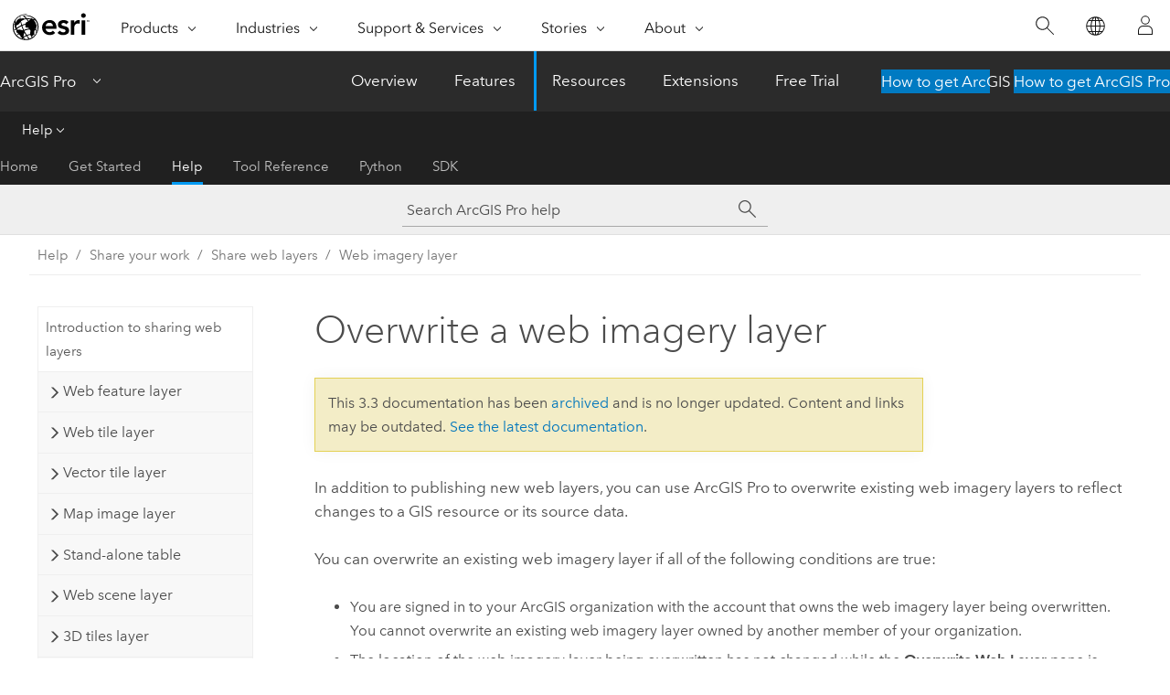

--- FILE ---
content_type: text/html; charset=UTF-8
request_url: https://pro.arcgis.com/en/pro-app/3.3/help/sharing/overview/overwrite-a-web-imagery-layer.htm
body_size: 19501
content:


<!DOCTYPE html>
<!--[if lt IE 7]>  <html class="ie lt-ie9 lt-ie8 lt-ie7 ie6" dir="ltr"> <![endif]-->
<!--[if IE 7]>     <html class="ie lt-ie9 lt-ie8 ie7" dir="ltr"> <![endif]-->
<!--[if IE 8]>     <html class="ie lt-ie9 ie8" dir="ltr"> <![endif]-->
<!--[if IE 9]>     <html class="ie ie9" dir="ltr"> <![endif]-->
<!--[if !IE]><!--> <html dir="ltr" lang="en"> <!--<![endif]-->
<head>
<meta name="Applebot" content="noindex,nofollow">
<meta name="facebot" content="noindex,nofollow">
<meta name="Slurp" content="noindex,nofollow">
<meta name="Baiduspider" content="noindex,nofollow">
<meta name="DuckDuckBot" content="noindex,nofollow">
<meta name="Googlebot" content="noindex,nofollow">
<meta name="Bingbot" content="noindex,nofollow">
<link rel="canonical" href="https://pro.arcgis.com/en/pro-app/latest/help/sharing/overview/overwrite-a-web-imagery-layer.htm">
    <meta charset="utf-8">
    <title>Overwrite a web imagery layer&mdash;ArcGIS Pro | Documentation</title>
    <meta content="IE=edge,chrome=1" http-equiv="X-UA-Compatible">

    <script>
      var appOverviewURL = "/content/esri-sites/en-us/arcgis/products/arcgis-pro/overview";
    </script>

    <script>
      var docConfig = {
        locale: 'en'
        ,localedir: 'en'
        ,langSelector: ''
        
        ,relativeUrl: false
        

        ,searchformUrl: '/search/'
        ,tertiaryNavIndex: '2'

        
      };
    </script>
	 


    
    <!--[if lt IE 9]>
      <script src="/cdn/js/libs/html5shiv.js" type="text/javascript"></script>
      <script src="/cdn/js/libs/selectivizr-min.js" type="text/javascript"></script>
      <script src="/cdn/js/libs/json2.js" type="text/javascript"></script>
      <script src="/cdn/js/libs/html5shiv-printshiv.js" type="text/javascript" >

    <![endif]-->

     <!--[if lt IE 11]>
    <script>
      $$(document).ready(function(){
        $$(".hideOnIE").hide();
      });
    </script>
    <![endif]-->
	<meta name="viewport" content="width=device-width, user-scalable=no">
	<link href="/assets/img/favicon.ico" rel="shortcut icon" >
	<link href="/assets/css/screen.css" media="screen" rel="stylesheet" type="text/css" />
	<link href="/cdn/calcite/css/documentation.css" media="screen" rel="stylesheet" type="text/css" />
	<link href="/assets/css/print.css" media="print" type="text/css" rel="stylesheet" />

	<!--
	<link href="/assets/css/screen_l10n.css" media="screen" rel="stylesheet" type="text/css" />
	<link href="/assets/css/documentation/base_l10n.css" media="screen" rel="stylesheet" type="text/css" />
	<link href="/assets/css/print_l10n.css" media="print" type="text/css" rel="stylesheet" />
	-->
	<script src="/cdn/js/libs/latest/jquery.latest.min.js" type="text/javascript"></script>
    <script src="/cdn/js/libs/latest/jquery-migrate-latest.min.js" type="text/javascript"></script>
	<script src="/cdn/js/libs/jquery.cookie.js" type="text/javascript"></script>
	<link href="/cdn/css/colorbox.css" media="screen" rel="stylesheet" type="text/css" />
	<link href="/cdn/css/colorbox_l10n.css" media="screen" rel="stylesheet" type="text/css" />
	<script src="/cdn/js/libs/jquery.colorbox-min.js" type="text/javascript"></script>
	<script src="/assets/js/video-init.js" type="text/javascript"></script>
	<script src="/assets/js/sitecfg.js" type="text/javascript"></script>
	
		<script src="/assets/js/signIn.js" type="text/javascript"></script>
	
	

	<!--- Language Picker -->
	<script src="/assets/js/locale/l10NStrings.js" type="text/javascript"></script>
	
		<script src="/assets/js/locale/langSelector.js" type="text/javascript"></script>
	

	<script src="/assets/js/calcite-web.js" type="text/javascript"></script>



  <!--- search MD -->
    <META name="description" content="Overwrite an existing web imagery layer to reflect changes to a GIS resource or its source data."><META name="last-modified" content="2024-4-18"><META name="product" content="arcgis-pro"><META name="version" content="pro3.3"><META name="search-collection" content="help"><META name="search-category" content="help-general"><META name="subject" content="MAPPING"><META name="sub_category" content="ArcGIS Pro"><META name="content_type" content="Help Topic"><META name="subject_label" content="MAPPING"><META name="sub_category_label" content="ArcGIS Pro"><META name="content_type_label" content="Help Topic"><META name="content-language" content="en">
    <!--- search MD -->
      
    <!-- Add in Global Nav -->
    <link rel="stylesheet" href="//webapps-cdn.esri.com/CDN/components/global-nav/css/gn.css" />
    <!--<script src="//webapps-cdn.esri.com/CDN/components/global-nav/test_data.js"></script>-->
    <script src="//webapps-cdn.esri.com/CDN/components/global-nav/js/gn.js"></script>
    <!-- End Add in Global Nav -->

</head>

<!--
      pub: GUID-2149E82E-9EB5-4D3D-8C17-F9004130B319=39
      tpc: GUID-A7C4F863-FA0B-4171-B37A-18F23A7BBE81=5
      -->


<!-- variable declaration, if any -->

<body class="claro en pro esrilocalnav">
  <!-- Secondary nav -->
  <script>
     insertCss(_esriAEMHost+"/etc.clientlibs/esri-sites/components/content/local-navigation/clientlibs.css")
     insertElem("div", "local-navigation", '<nav id="second-nav" navtype="existingNavigation" domain="'+_esriAEMHost+'" path="'+appOverviewURL+'"></nav>' )
  </script>

  
<!-- End of drawer -->

  
  <div class="wrapper">
      <!--googleoff: all-->


      <div id="skip-to-content">
        <!--googleoff: all-->
        <div class="search">
        <div class="esri-search-box">
          <div class="search-component">
            <form id="helpSearchForm">
              <input class="esri-search-textfield leader" name="q" placeholder="Search ArcGIS Pro help" autocapitalize="off" autocomplete="off" autocorrect="off" spellcheck="false" aria-label="Search ArcGIS Pro help">
  <input type="hidden" name="collection" value="help" />
  <input type="hidden" name="product" value="arcgis-pro" />
  <input type="hidden" name="version" value="pro3.3" />
  <input type="hidden" name="language" value="en" />
  <button class="esri-search-button-submit" type="submit" aria-label="Search"></button>
            </form>
          </div>
        </div>
      </div>
        <!--googleon: all-->
       
        <!-- content goes here -->
        <div class="grid-container ">
          

            
              
  <!--BREADCRUMB-BEG--><div id="bigmac" class="sticky-breadcrumbs trailer-2" data-spy="affix" data-offset-top="180"> </div><!--BREADCRUMB-END-->
  <!--googleoff: all-->
    <div class="column-5 tablet-column-12 trailer-2 ">
      <aside class="js-accordion accordion reference-index" aria-live="polite" role="tablist">
        <div></div>
      </aside>

      <div class="js-sticky scroll-show tablet-hide leader-1 back-to-top" data-top="0" style="top: 0px;">
        <a href="#" class="btn btn-fill btn-clear">Back to Top</a>
      </div>
    </div>
  <!--googleon: all-->
  
            
            
            
	
		<div class="column-18  pre-1 content-section">
	
		<header class="trailer-1"><h1>Overwrite a web imagery layer</h1></header>

		 
	<!--googleoff: all-->
	
 				
	
   <!--googleon: all-->


		<main>
			
	
    	
    


			
<p id="GUID-60A3F038-54CA-4D4F-8DF3-CB307B2CBE37">In addition to publishing new web layers, you can use <span class="ph">ArcGIS Pro</span> to overwrite existing web imagery layers to reflect changes to a GIS resource or its source data.</p><p id="GUID-74BE063F-EBAE-4AEA-910E-CFFCF64D7EC2">You can overwrite an existing web imagery layer if all of the following conditions are true:</p><p id="GUID-D75AD2A4-7C61-420D-8A9A-4CC240EFBA88"><ul purpose="ul" id="UL_31648368B9944C6EA36903F76D5249ED"><li purpose="li" id="LI_E0FA7199D80C493B96E3D3B8EEC857B4">You are signed in to your ArcGIS organization with the account that owns the web imagery layer being overwritten. You cannot overwrite an existing web imagery layer owned by another member of your organization.</li><li purpose="li" id="LI_81093FDB4EA6432C9286574A4C864764">The location of the web imagery layer being overwritten has not changed while the <span class="uicontrol">Overwrite Web Layer</span> pane is open.</li><li purpose="li" id="LI_6F45ED3C19BE412DB9367141434B5846">The web imagery layer is not a hosted imagery layer.</li></ul></p><p id="GUID-AD7C4847-6991-47AF-965A-CE565227563B">Overwriting a web imagery layer is similar to sharing a <a class="xref xref" href="/en/pro-app/3.3/help/sharing/overview/web-image-layer.htm">web imagery layer</a>. You can change most of the properties of a web imagery layer when you overwrite it, including properties of the imagery and configuration settings. You can't change the name of the service or its location (the service URL).</p>

<section class="wfsteps padded-anchor" purpose="wfsteps"><div class="steps" id="ESRI_STEPS_EC748372673B4B1E9D7C84DA7A1B0CE2"><ol class="list-numbered" purpose="ol"><li purpose="step" id="ESRI_STEP_DE2C264CF5C94006817C5F789673DE22"><span purpose="cmd">Right-click the data for which you want to overwrite the web imagery layer, and click <span class="uicontrol">Overwrite Web Layer</span>.</span><div class="info" purpose="info"><p id="GUID-1A6DE61F-AF9D-4DDB-97B9-E42C63ADD698">The <span class="uicontrol">Overwrite Web Layer</span> dialog box appears.</p></div></li><li purpose="step" id="ESRI_STEP_C15F58C37CFB4B68A8A0A50C54E73AD5"><span purpose="cmd" id="GUID-E587B57E-8BEC-4F2E-955C-506A1067F920">On the <span class="uicontrol">Overwrite Web Layer</span> dialog box, browse to the location of the web imagery layer in your portal, select it, and click <span class="uicontrol">OK</span>.</span></li><li purpose="step" id="ESRI_STEP_A314C15A450B4A6FBDCB4321CAFE05A3"><span purpose="cmd">Read the <span class="uicontrol">Overwrite Web Layer</span> message and click <span class="uicontrol">OK</span> to continue.</span><div class="info" purpose="info"><div class="panel trailer-1" id="GUID-3BF42759-D6A5-4137-8FE5-EA9840C1DEC4"><h5 class="icon-ui-notice-triangle trailer-0">Caution:</h5><p id="GUID-8B413CA2-1A90-4C84-83C5-08D066B9C67C">If edits were made to the web layer, the edits will be overwritten.</p></div></div><div class="stepresult" purpose="stepresult"><p id="GUID-81E48140-45C1-4C59-861B-D7446BE151A7">The <span class="uicontrol">Overwrite Web Layer</span> pane appears. On the <span class="uicontrol">General</span> tab, under <span class="uicontrol">Item Details</span>, the name of the web layer is displayed. This name can't be changed.</p></div></li><li purpose="step" id="ESRI_STEP_4C7DD539351541A79C40488B5CD2B7F1"><span purpose="cmd">Under the layer name, accept the <span class="uicontrol">Use the item description from the web layer</span> default option or choose the <span class="uicontrol">Use the item description from the dataset</span> option.</span><div class="info" purpose="info"><p id="GUID-AE677CCB-6D9A-48D3-8827-7E60023E2FE7">The default option preserves the item description of the current web layer. The other option overwrites it.</p></div></li><li purpose="step" cid="sl2X7" id="ESRI_STEP_8440BDD9437E41699A27B543A6C99D43"><span purpose="cmd" id="GUID-6861D497-2DDF-48E9-8B4D-757E34754C20">Optionally, modify the information in the  <span class="uicontrol">Summary</span> and <span class="uicontrol">Tags</span> fields.</span><div class="info" purpose="info"><p id="GUID-A4CC9885-4A0A-444B-96F0-61BA75A93558">The fields may be empty if you chose to use the item description from the table in the previous step. A summary and tags are required when sharing to an <span class="ph">ArcGIS Enterprise</span>								<span class="ph">10.9</span> or earlier portal.</p><p id="GUID-99AE5E74-B8F2-4BC4-85C5-627F56E8B45C">You can enter a maximum of 128 tags.</p></div></li><li purpose="step" id="ESRI_STEP_A093B0342A5D4A28A122B7771DAE263F"><span purpose="cmd" id="GUID-92252087-D3FD-4629-A700-80F0C06F027A">Under <span class="uicontrol">Layer and Data Type</span>, choose one of the following options:</span><ul purpose="choices" id="ESRI_CHOICES_6807709B2F3147618BAEB8C15366FAE8">            
            <li purpose="choice" id="ESRI_CHOICE_F5D91664B1004F92A2557583F2E24934">              <span class="uicontrol">Reference registered data</span>—Data that is registered with the server is referenced rather than copied to the server.</li><li purpose="choice" id="ESRI_CHOICE_A4A2631F8574493B991C525FEF4D8454">              <span class="uicontrol">Copy all data</span>—All data is copied to the server.</li>            
            
          </ul></li><li purpose="step" cid="18HZ02" id="ESRI_STEP_2A6C900C15984FA18A5A88DEAB96364E">						<span purpose="cmd">Optionally, under <span class="uicontrol">Share with</span>, change the settings.</span>						<ul purpose="choices" id="ESRI_CHOICES_4948AC53AD8D41E2ADA1CBDE295C40D2">							<li purpose="choice" id="ESRI_CHOICE_3AC54A55F241470E9118A09D658DC72E">								<span class="uicontrol">Everyone</span>—This option makes your content public. Anyone can access and see it.</li><li purpose="choice" id="ESRI_CHOICE_03197DAA87844C989B4FF48F6AEFDE03">								<span class="uicontrol">My Organization</span>—If you are signed in with an organizational account, you see this option. This option allows your content to be shared with all authenticated users in the organization.</li>							<li purpose="choice" id="ESRI_CHOICE_9A9A82766B114007B05E71E7A18E2FA5">								<span class="uicontrol"> Groups</span>—You can share your content with
groups to which you belong and their members.</li>						</ul>						<div class="info" purpose="info"><p id="GUID-B7FB2F65-3A89-4F86-9904-6FAAA551633F">Leave all options unchecked to set the sharing level to the owner
of the item.</p></div></li><li purpose="step" id="ESRI_STEP_B9A063DD549846C88981FC943871EAB2"><span purpose="cmd">Optionally, click the <span class="uicontrol">Configuration</span> tab and change settings.</span><div class="info" purpose="info"><p id="GUID-7E8E0914-083A-4B41-A1B4-D5C1ECFC5EDE">For more information, see <a class="xref xref" href="/en/pro-app/3.3/help/sharing/overview/configure-web-image-layer.htm">Configure a  web imagery layer</a>.</p></div></li><li purpose="step" id="ESRI_STEP_20D3DA5058684085ACE531D9B1A7AD08" conrefsub="GUID-FEB3017B-9D43-49E3-A62E-78D415FF1663/ESRI_STEP_34062649DB4C46D29CD289A78D934814">          <span purpose="cmd" id="GUID-1F4BF7EF-DACB-4963-90F7-5B48B6653484">Under <span class="uicontrol">Finish Sharing</span>, click <span class="uicontrol">Analyze</span> <img purpose="img" placement="inline" alt="Identify potential performance bottlenecks and errors" title="Identify potential performance bottlenecks and errors" src="GUID-0E07C1ED-3DE2-41D3-87D2-FCC957284A03-web.png" loading="lazy"> to review for potential problems.</span>        <div class="info" purpose="info"><p id="GUID-29B0317A-8EB7-4195-AF04-25431AB406F9">Errors and warnings are listed on the <span class="uicontrol">Messages</span> tab. Right-click a message to open its  help topic or take corrective action in the software.  Errors <img purpose="img" placement="inline" alt="Error" title="Error" src="GUID-70911207-0FFE-46FC-8168-CEAEEE1A84C1-web.png" loading="lazy"> must be resolved before you can share your GIS resource. Resolving warnings <img purpose="img" placement="inline" alt="Warning" title="Warning" src="GUID-2D010E07-27FF-4EFC-9384-703D00609FB6-web.png" loading="lazy"> is recommended but not required.</p><p id="GUID-D077CD66-CB92-4514-AF07-42E6D351C9B6"><a class="xref xref" href="/en/pro-app/3.3/help/sharing/overview/analyze-your-gis-resource.htm">Learn more about analyzing GIS resources</a></p></div></li><li purpose="step" id="ESRI_STEP_21CF28DBB3764221B18EDA6974F38D53" conrefsub="GUID-FEB3017B-9D43-49E3-A62E-78D415FF1663/ESRI_STEP_9F6C2D783C1D4836A5CBBF1F1261D3EF"><span purpose="cmd">When the web layer is successfully published, click the <span class="uicontrol">Manage the web layer</span> link at the bottom of the pane to access the web layer in your portal.</span><div class="info" purpose="info"><p id="GUID-C4B78956-E2C7-4303-AFFD-887FCA4F2FCF"> If the web layer will be drawn from cache built automatically on the server, the web layer may not be viewable while cache generation is in progress. Click <span class="uicontrol">Jobs</span> <img purpose="img" placement="inline" alt="Open Job Status Pane" title="Open Job Status Pane" src="GUID-D9C79AE3-0BD7-4396-B0FD-E5FA04DAD5F7-web.png" loading="lazy"> to view the <a class="xref xref" href="/en/pro-app/3.3/help/sharing/overview/sharing-job-status.htm#ESRI_SECTION1_22B883016634407DBAE17818D76EBCA4">cache status</a> in the <span class="uicontrol">Job Status</span> pane.</p></div></li></ol></div></section>
			
				<hr>
				<!--googleoff: all-->
				
	
        
		    <p class="feedback right">
		        <a id="afb" class="icon-ui-contact" href="/feedback/" data-langlabel="feedback-on-this-topic" >Feedback on this topic?</a>
		    </p>
        
	

				<!--googleon: all-->
			
		</main>
	</div>
	
	<!--googleoff: all-->
	
 				
	
   <!--googleon: all-->




          
        </div>
        <!-- ENDPAGECONTENT -->

      </div>

    </div>  <!-- End of wrapper -->

    <div id="globalfooter"></div>

  <!--googleoff: all-->

  
	<script src="/assets/js/init.js" type="text/javascript"></script>
	<!--<script src="/assets/js/drop-down.js" type="text/javascript"></script>-->
	<script src="/assets/js/search/searchform.js" type="text/javascript"></script>
	<script src="/cdn/js/link-modifier.js" type="text/javascript"></script>
	<script src="/cdn/js/sitewide.js" type="text/javascript"></script>
	<script src="/cdn/js/libs/highlight.pack.js" type="text/javascript"></script>
	<script>hljs.initHighlightingOnLoad();</script>


  
    

  <script src="/cdn/js/affix.js" type="text/javascript"></script>
  <script type="text/javascript">
    $(function () {
          var appendFlg = true;

          $("#bigmac")
          .on("affixed.bs.affix", function (evt) {
            if (appendFlg) {
              $("<a class='crumb' href='#'>Overwrite a web imagery layer</a>").insertAfter ($("#bigmac nav a").last());
              appendFlg = false;
            }
          })
          .on ("affix-top.bs.affix", function(evt) {
            if (!appendFlg) {
              $("#bigmac nav a").last().remove();
            }
            appendFlg = true;
          })
    })
  </script>
  
        <script type="text/javascript">
          window.doctoc = {
            pubID: "1444",
            tpcID: "154",
            
            hideToc : false
          }
        </script>

        <script type="text/javascript" src="/en/pro-app/3.3/help/main/1868.js" ></script>
        <script type="text/javascript" src="/en/pro-app/3.3/help/sharing/overview/1444.js" ></script>
        <script type="text/javascript" src="/cdn/calcite/js/protoc.js" ></script>

        

  <noscript>
        <p>
            <a href="flisting.htm">flist</a>
        </p>
    </noscript>
    
	<script src="//mtags.arcgis.com/tags-min.js"></script>

  
  
    
    
    <script>
      document.write("<script src='" + _esriAEMHost+"/etc.clientlibs/esri-sites/clientlibs/localNav.js'><\/script>");
    </script>

  </body>
</html>

--- FILE ---
content_type: text/html; charset=UTF-8
request_url: https://pro.arcgis.com/en/pro-app/latest/help/sharing/overview/overwrite-a-web-imagery-layer.htm
body_size: 19954
content:


<!DOCTYPE html>
<!--[if lt IE 7]>  <html class="ie lt-ie9 lt-ie8 lt-ie7 ie6" dir="ltr"> <![endif]-->
<!--[if IE 7]>     <html class="ie lt-ie9 lt-ie8 ie7" dir="ltr"> <![endif]-->
<!--[if IE 8]>     <html class="ie lt-ie9 ie8" dir="ltr"> <![endif]-->
<!--[if IE 9]>     <html class="ie ie9" dir="ltr"> <![endif]-->
<!--[if !IE]><!--> <html dir="ltr" lang="en"> <!--<![endif]-->
<head>
    <meta charset="utf-8">
    <title>Overwrite a web imagery layer&mdash;ArcGIS Pro | Documentation</title>
    <meta content="IE=edge,chrome=1" http-equiv="X-UA-Compatible">

    <script>
      var appOverviewURL = "/content/esri-sites/en-us/arcgis/products/arcgis-pro/overview";
    </script>

    <script>
      var docConfig = {
        locale: 'en'
        ,localedir: 'en'
        ,langSelector: ''
        
        ,relativeUrl: false
        

        ,searchformUrl: '/search/'
        ,tertiaryNavIndex: '2'

        
      };
    </script>
	 


    
    <!--[if lt IE 9]>
      <script src="/cdn/js/libs/html5shiv.js" type="text/javascript"></script>
      <script src="/cdn/js/libs/selectivizr-min.js" type="text/javascript"></script>
      <script src="/cdn/js/libs/json2.js" type="text/javascript"></script>
      <script src="/cdn/js/libs/html5shiv-printshiv.js" type="text/javascript" >

    <![endif]-->

     <!--[if lt IE 11]>
    <script>
      $$(document).ready(function(){
        $$(".hideOnIE").hide();
      });
    </script>
    <![endif]-->
	<meta name="viewport" content="width=device-width, user-scalable=no">
	<link href="/assets/img/favicon.ico" rel="shortcut icon" >
	<link href="/assets/css/screen.css" media="screen" rel="stylesheet" type="text/css" />
	<link href="/cdn/calcite/css/documentation.css" media="screen" rel="stylesheet" type="text/css" />
	<link href="/assets/css/print.css" media="print" type="text/css" rel="stylesheet" />

	<!--
	<link href="/assets/css/screen_l10n.css" media="screen" rel="stylesheet" type="text/css" />
	<link href="/assets/css/documentation/base_l10n.css" media="screen" rel="stylesheet" type="text/css" />
	<link href="/assets/css/print_l10n.css" media="print" type="text/css" rel="stylesheet" />
	-->
	<script src="/cdn/js/libs/latest/jquery.latest.min.js" type="text/javascript"></script>
    <script src="/cdn/js/libs/latest/jquery-migrate-latest.min.js" type="text/javascript"></script>
	<script src="/cdn/js/libs/jquery.cookie.js" type="text/javascript"></script>
	<link href="/cdn/css/colorbox.css" media="screen" rel="stylesheet" type="text/css" />
	<link href="/cdn/css/colorbox_l10n.css" media="screen" rel="stylesheet" type="text/css" />
	<script src="/cdn/js/libs/jquery.colorbox-min.js" type="text/javascript"></script>
	<script src="/assets/js/video-init.js" type="text/javascript"></script>
	<script src="/assets/js/sitecfg.js" type="text/javascript"></script>
	
		<script src="/assets/js/signIn.js" type="text/javascript"></script>
	
	

	<!--- Language Picker -->
	<script src="/assets/js/locale/l10NStrings.js" type="text/javascript"></script>
	
		<script src="/assets/js/locale/langSelector.js" type="text/javascript"></script>
	

	<script src="/assets/js/calcite-web.js" type="text/javascript"></script>



  <!--- search MD -->
    <META name="description" content="Overwrite an existing web imagery layer to reflect changes to a GIS resource or its source data."><META name="last-modified" content="2025-10-9"><META name="product" content="arcgis-pro"><META name="version" content="pro3.6"><META name="search-collection" content="help"><META name="search-category" content="help-general"><META name="subject" content="MAPPING"><META name="sub_category" content="ArcGIS Pro"><META name="content_type" content="Help Topic"><META name="subject_label" content="MAPPING"><META name="sub_category_label" content="ArcGIS Pro"><META name="content_type_label" content="Help Topic"><META name="content-language" content="en">
    <!--- search MD -->
      
    <!-- Add in Global Nav -->
    <link rel="stylesheet" href="//webapps-cdn.esri.com/CDN/components/global-nav/css/gn.css" />
    <!--<script src="//webapps-cdn.esri.com/CDN/components/global-nav/test_data.js"></script>-->
    <script src="//webapps-cdn.esri.com/CDN/components/global-nav/js/gn.js"></script>
    <!-- End Add in Global Nav -->

</head>

<!--
      pub: GUID-2149E82E-9EB5-4D3D-8C17-F9004130B319=45
      tpc: GUID-A7C4F863-FA0B-4171-B37A-18F23A7BBE81=8
      help-ids: ['120002530']
      -->


<!-- variable declaration, if any -->

<body class="claro en pro esrilocalnav">
  <!-- Secondary nav -->
  <script>
     insertCss(_esriAEMHost+"/etc.clientlibs/esri-sites/components/content/local-navigation/clientlibs.css")
     insertElem("div", "local-navigation", '<nav id="second-nav" navtype="existingNavigation" domain="'+_esriAEMHost+'" path="'+appOverviewURL+'"></nav>' )
  </script>

  
<!-- End of drawer -->

  
  <div class="wrapper">
      <!--googleoff: all-->


      <div id="skip-to-content">
        <!--googleoff: all-->
        <div class="search">
        <div class="esri-search-box">
          <div class="search-component">
            <form id="helpSearchForm">
              <input class="esri-search-textfield leader" name="q" placeholder="Search ArcGIS Pro help" autocapitalize="off" autocomplete="off" autocorrect="off" spellcheck="false" aria-label="Search ArcGIS Pro help">
  <input type="hidden" name="collection" value="help" />
  <input type="hidden" name="product" value="arcgis-pro" />
  <input type="hidden" name="version" value="pro3.6" />
  <input type="hidden" name="language" value="en" />
  <button class="esri-search-button-submit" type="submit" aria-label="Search"></button>
            </form>
          </div>
        </div>
      </div>
        <!--googleon: all-->
       
        <!-- content goes here -->
        <div class="grid-container ">
          

            
              
  <!--BREADCRUMB-BEG--><div id="bigmac" class="sticky-breadcrumbs trailer-2" data-spy="affix" data-offset-top="180"> </div><!--BREADCRUMB-END-->
  <!--googleoff: all-->
    <div class="column-5 tablet-column-12 trailer-2 ">
      <aside class="js-accordion accordion reference-index" aria-live="polite" role="tablist">
        <div></div>
      </aside>

      <div class="js-sticky scroll-show tablet-hide leader-1 back-to-top" data-top="0" style="top: 0px;">
        <a href="#" class="btn btn-fill btn-clear">Back to Top</a>
      </div>
    </div>
  <!--googleon: all-->
  
            
            
            
	
		<div class="column-18  pre-1 content-section">
	
		<header class="trailer-1"><h1>Overwrite a web imagery layer</h1></header>

		 
	<!--googleoff: all-->
	
 				
	
   <!--googleon: all-->


		<main>
			
	
    	
    


			
<p id="GUID-60A3F038-54CA-4D4F-8DF3-CB307B2CBE37">In addition to publishing new web layers, you can use <span class="ph">ArcGIS Pro</span> to overwrite existing web imagery layers to reflect changes to a GIS resource or its source data.</p><p id="GUID-74BE063F-EBAE-4AEA-910E-CFFCF64D7EC2">You can overwrite an existing web imagery layer if all of the following conditions are true:</p><p id="GUID-D75AD2A4-7C61-420D-8A9A-4CC240EFBA88"><ul purpose="ul" id="UL_31648368B9944C6EA36903F76D5249ED"><li purpose="li" id="LI_E0FA7199D80C493B96E3D3B8EEC857B4">You are signed in to your ArcGIS organization with the account that owns the web imagery layer being overwritten. You cannot overwrite an existing web imagery layer owned by another member of your organization.</li><li purpose="li" id="LI_81093FDB4EA6432C9286574A4C864764">The location of the web imagery layer being overwritten has not changed while the <span class="uicontrol">Overwrite Web Layer</span> pane is open.</li><li purpose="li" id="LI_6F45ED3C19BE412DB9367141434B5846">The web imagery layer is not a hosted imagery layer.</li></ul></p><p id="GUID-AD7C4847-6991-47AF-965A-CE565227563B">Overwriting a web imagery layer is similar to sharing a <a class="xref xref" href="/en/pro-app/3.6/help/sharing/overview/web-image-layer.htm">web imagery layer</a>. You can change most of the properties of a web imagery layer when you overwrite it, including properties of the imagery and configuration settings. You can't change the name of the service or its location (the service URL).</p><p id="GUID-9D16F91D-A6C3-471D-A2D1-39EBA4322094">You can also use <span class="ph">ArcPy</span> to share a web imagery layer to a portal. To learn more, see <a class="xref xref" href="/en/pro-app/3.6/help/sharing/overview/automate-sharing-web-layers.htm">Automate sharing web layers</a>.</p>

<section class="wfsteps padded-anchor" purpose="wfsteps"><div class="steps" id="ESRI_STEPS_EC748372673B4B1E9D7C84DA7A1B0CE2"><ol class="list-numbered" purpose="ol"><li purpose="step" id="ESRI_STEP_DE2C264CF5C94006817C5F789673DE22"><span purpose="cmd">Right-click the data for which you want to overwrite the web imagery layer, and click <span class="uicontrol">Overwrite Web Layer</span>.</span><div class="info" purpose="info"><p id="GUID-1A6DE61F-AF9D-4DDB-97B9-E42C63ADD698">The <span class="uicontrol">Overwrite Web Layer</span> dialog box appears.</p></div></li><li purpose="step" id="ESRI_STEP_C15F58C37CFB4B68A8A0A50C54E73AD5"><span purpose="cmd" id="GUID-E587B57E-8BEC-4F2E-955C-506A1067F920">On the <span class="uicontrol">Overwrite Web Layer</span> dialog box, browse to the location of the web imagery layer in your portal, select it, and click <span class="uicontrol">OK</span>.</span></li><li purpose="step" id="ESRI_STEP_A314C15A450B4A6FBDCB4321CAFE05A3"><span purpose="cmd">Read the <span class="uicontrol">Overwrite Web Layer</span> message and click <span class="uicontrol">OK</span> to continue.</span><div class="info" purpose="info"><div class="panel trailer-1" id="GUID-3BF42759-D6A5-4137-8FE5-EA9840C1DEC4"><h5 class="icon-ui-notice-triangle trailer-0">Caution:</h5><p id="GUID-8B413CA2-1A90-4C84-83C5-08D066B9C67C">If edits were made to the web layer, the edits will be overwritten.</p></div></div><div class="stepresult" purpose="stepresult"><p id="GUID-81E48140-45C1-4C59-861B-D7446BE151A7">The <span class="uicontrol">Overwrite Web Layer</span> pane appears. On the <span class="uicontrol">General</span> tab, under <span class="uicontrol">Item Details</span>, the name of the web layer is displayed. This name can't be changed.</p></div></li><li purpose="step" id="ESRI_STEP_4C7DD539351541A79C40488B5CD2B7F1"><span purpose="cmd">Under the layer name, accept the <span class="uicontrol">Use the item description from the web layer</span> default option or choose the <span class="uicontrol">Use the item description from the dataset</span> option.</span><div class="info" purpose="info"><p id="GUID-AE677CCB-6D9A-48D3-8827-7E60023E2FE7">The default option preserves the item description of the current web layer. The other option overwrites it.</p></div></li><li purpose="step" cid="sl2X7" id="ESRI_STEP_8440BDD9437E41699A27B543A6C99D43"><span purpose="cmd" id="GUID-6861D497-2DDF-48E9-8B4D-757E34754C20">Optionally, modify the information in the  <span class="uicontrol">Summary</span> and <span class="uicontrol">Tags</span> fields.</span><div class="info" purpose="info"><p id="GUID-A4CC9885-4A0A-444B-96F0-61BA75A93558">The fields may be empty if you chose to use the item description from the table in the previous step. A summary and tags are required when sharing to an <span class="ph">ArcGIS Enterprise</span>								<span class="ph">10.9</span> or earlier portal.</p><p id="GUID-99AE5E74-B8F2-4BC4-85C5-627F56E8B45C">You can use the <span class="uicontrol">Tags</span> drop-down menu to select existing tags. You can enter a maximum of 128 tags.</p></div></li><li purpose="step" id="ESRI_STEP_DB2D3ACD488E42EB862B7B43909E21BC" conrefsub="GUID-FEB3017B-9D43-49E3-A62E-78D415FF1663/ESRI_STEP_975EC3B9E97945DD8CE2CA69B2444AA1"><span purpose="cmd">Optionally,  modify the information in the <span class="uicontrol">Categories</span> field.</span><div class="info" purpose="info"><p id="GUID-EEA6F3AF-A4C4-42C6-89AC-5FE0C527513E"> You can assign a maximum of 20 categories.</p></div></li><li purpose="step" id="ESRI_STEP_A093B0342A5D4A28A122B7771DAE263F"><span purpose="cmd" id="GUID-92252087-D3FD-4629-A700-80F0C06F027A">Under <span class="uicontrol">Layer and Data Type</span>, choose one of the following options:</span><ul purpose="choices" id="ESRI_CHOICES_6807709B2F3147618BAEB8C15366FAE8">            
            <li purpose="choice" id="ESRI_CHOICE_F5D91664B1004F92A2557583F2E24934">              <span class="uicontrol">Reference registered data</span>—Data that is registered with the server is referenced rather than copied to the server.</li><li purpose="choice" id="ESRI_CHOICE_A4A2631F8574493B991C525FEF4D8454">              <span class="uicontrol">Copy all data</span>—All data is copied to the server.</li>            
            
          </ul></li><li purpose="step" id="ESRI_STEP_51762195D3CC48AB88C1214F11D7D2E7" conrefsub="GUID-FEB3017B-9D43-49E3-A62E-78D415FF1663/ESRI_STEP_D85FBCB768C44A74978024580ED5EF8D">          <span purpose="cmd">Optionally, under <span class="uicontrol">Sharing Level</span>, change the settings:</span>          <ul purpose="choices" id="ESRI_CHOICES_4948AC53AD8D41E2ADA1CBDE295C40D2">            
            <li purpose="choice" id="ESRI_CHOICE_CD46B24D4A854302BD27C6FD1BA91197"><span class="uicontrol">Owner</span>—Only the owner (and organization members with privileges to view content owned by other members) can access the item. This is the default option.</li><li purpose="choice" id="ESRI_CHOICE_03197DAA87844C989B4FF48F6AEFDE03">              <span class="uicontrol">Organization</span>—Share your content with all authenticated users in the organization. This option is available when you are signed in with an organizational account.</li><li purpose="choice" id="ESRI_CHOICE_3AC54A55F241470E9118A09D658DC72E">              <span class="uicontrol">Everyone (public)</span>—Share your content with the public. Anyone can access and see it.</li>            
            
          </ul>        <div class="substeps" id="ESRI_SUBSTEPS_2A364952EF34423FA718C69C4BBD1369" purpose="substeps"><ol class="list-numbered" purpose="ol"><li purpose="substep" id="ESRI_SUBSTEP_ABA1B2BCFBD34D5985AC872B357EE4B3"><span purpose="cmd"> Optionally, under <span class="uicontrol">Groups</span>, select groups to which you belong to share your content with their members.</span></li></ol></div></li><li purpose="step" id="ESRI_STEP_B9A063DD549846C88981FC943871EAB2"><span purpose="cmd">Optionally, click the <span class="uicontrol">Configuration</span> tab and change settings.</span><div class="info" purpose="info"><p id="GUID-7E8E0914-083A-4B41-A1B4-D5C1ECFC5EDE">For more information, see <a class="xref xref" href="/en/pro-app/3.6/help/sharing/overview/configure-web-image-layer.htm">Configure a  web imagery layer</a>.</p></div></li><li purpose="step" id="ESRI_STEP_20D3DA5058684085ACE531D9B1A7AD08" conrefsub="GUID-FEB3017B-9D43-49E3-A62E-78D415FF1663/ESRI_STEP_34062649DB4C46D29CD289A78D934814">          <span purpose="cmd" id="GUID-1F4BF7EF-DACB-4963-90F7-5B48B6653484">Under <span class="uicontrol">Finish Sharing</span>, click <span class="uicontrol">Analyze</span> <img purpose="img" placement="inline" alt="Identify potential performance bottlenecks and errors" title="Identify potential performance bottlenecks and errors" src="GUID-0E07C1ED-3DE2-41D3-87D2-FCC957284A03-web.png" loading="lazy"> to review for potential problems.</span>        <div class="info" purpose="info"><p id="GUID-29B0317A-8EB7-4195-AF04-25431AB406F9">Errors and warnings are listed on the <span class="uicontrol">Messages</span> tab. Right-click a message to open its  help topic or take corrective action in the software.  Errors <img purpose="img" placement="inline" alt="Error" title="Error" src="GUID-70911207-0FFE-46FC-8168-CEAEEE1A84C1-web.png" loading="lazy"> must be resolved before you can share your GIS resource. Resolving warnings <img purpose="img" placement="inline" alt="Warning" title="Warning" src="GUID-2D010E07-27FF-4EFC-9384-703D00609FB6-web.png" loading="lazy"> is recommended but not required.</p><p id="GUID-D077CD66-CB92-4514-AF07-42E6D351C9B6"><a class="xref xref" href="/en/pro-app/3.6/help/sharing/overview/analyze-your-gis-resource.htm">Learn more about analyzing GIS resources</a></p></div></li><li purpose="step" id="ESRI_STEP_21CF28DBB3764221B18EDA6974F38D53" conrefsub="GUID-FEB3017B-9D43-49E3-A62E-78D415FF1663/ESRI_STEP_9F6C2D783C1D4836A5CBBF1F1261D3EF"><span purpose="cmd">When the web layer is successfully published, click the <span class="uicontrol">Manage the web layer</span> link at the bottom of the pane to access the web layer in your portal.</span><div class="info" purpose="info"><p id="GUID-C4B78956-E2C7-4303-AFFD-887FCA4F2FCF"> If the web layer will be drawn from cache built automatically on the server, the web layer may not be viewable while cache generation is in progress. Click <span class="uicontrol">Jobs</span> <img purpose="img" placement="inline" alt="Open Job Status Pane" title="Open Job Status Pane" src="GUID-D9C79AE3-0BD7-4396-B0FD-E5FA04DAD5F7-web.png" loading="lazy"> to view the <a class="xref xref" href="/en/pro-app/3.6/help/sharing/overview/sharing-job-status.htm#ESRI_SECTION1_22B883016634407DBAE17818D76EBCA4">cache status</a> in the <span class="uicontrol">Job Status</span> pane.</p></div></li></ol></div></section>
			
				<hr>
				<!--googleoff: all-->
				
	
        
		    <p class="feedback right">
		        <a id="afb" class="icon-ui-contact" href="/feedback/" data-langlabel="feedback-on-this-topic" >Feedback on this topic?</a>
		    </p>
        
	

				<!--googleon: all-->
			
		</main>
	</div>
	
	<!--googleoff: all-->
	
 				
	
   <!--googleon: all-->




          
        </div>
        <!-- ENDPAGECONTENT -->

      </div>

    </div>  <!-- End of wrapper -->

    <div id="globalfooter"></div>

  <!--googleoff: all-->

  
	<script src="/assets/js/init.js" type="text/javascript"></script>
	<!--<script src="/assets/js/drop-down.js" type="text/javascript"></script>-->
	<script src="/assets/js/search/searchform.js" type="text/javascript"></script>
	<script src="/cdn/js/link-modifier.js" type="text/javascript"></script>
	<script src="/cdn/js/sitewide.js" type="text/javascript"></script>
	<script src="/cdn/js/libs/highlight.pack.js" type="text/javascript"></script>
	<script>hljs.initHighlightingOnLoad();</script>


  
    

  <script src="/cdn/js/affix.js" type="text/javascript"></script>
  <script type="text/javascript">
    $(function () {
          var appendFlg = true;

          $("#bigmac")
          .on("affixed.bs.affix", function (evt) {
            if (appendFlg) {
              $("<a class='crumb' href='#'>Overwrite a web imagery layer</a>").insertAfter ($("#bigmac nav a").last());
              appendFlg = false;
            }
          })
          .on ("affix-top.bs.affix", function(evt) {
            if (!appendFlg) {
              $("#bigmac nav a").last().remove();
            }
            appendFlg = true;
          })
    })
  </script>
  
        <script type="text/javascript">
          window.doctoc = {
            pubID: "1444",
            tpcID: "154",
            
            hideToc : false
          }
        </script>

        <script type="text/javascript" src="/en/pro-app/3.6/help/main/1868.js" ></script>
        <script type="text/javascript" src="/en/pro-app/3.6/help/sharing/overview/1444.js" ></script>
        <script type="text/javascript" src="/cdn/calcite/js/protoc.js" ></script>

        

  <noscript>
        <p>
            <a href="flisting.htm">flist</a>
        </p>
    </noscript>
    
	<script src="//mtags.arcgis.com/tags-min.js"></script>

  
  
    
    
    <script>
      document.write("<script src='" + _esriAEMHost+"/etc.clientlibs/esri-sites/clientlibs/localNav.js'><\/script>");
    </script>

  </body>
</html>

--- FILE ---
content_type: application/javascript
request_url: https://pro.arcgis.com/en/pro-app/3.3/help/data/main/1915.js?_=1769789311128
body_size: 411
content:
;(function (){
          treedata = (window.treedata || {});
          treedata.data["root_1915"]  = {  
              "parent" : "",
              "children" : ["1915_2"]
            },
treedata.data["1915_2"]  = {
            "parent" : "root_1915",
            "label" : "Data in  ArcGIS Pro",
            "url" : "/en/pro-app/3.3/help/data/main/data-in-arcgis-pro.htm"
            
          }
        })()

--- FILE ---
content_type: application/javascript
request_url: https://pro.arcgis.com/en/pro-app/3.3/help/mapping/introduction/2000.js?_=1769789311126
body_size: 421
content:
;(function (){
          treedata = (window.treedata || {});
          treedata.data["root_2000"]  = {  
              "parent" : "",
              "children" : ["2000_3"]
            },
treedata.data["2000_3"]  = {
            "parent" : "root_2000",
            "label" : "Maps in ArcGIS Pro",
            "url" : "/en/pro-app/3.3/help/mapping/introduction/maps-in-arcgis-pro.htm"
            
          }
        })()

--- FILE ---
content_type: application/javascript
request_url: https://pro.arcgis.com/en/pro-app/3.3/help/analysis/geoprocessing/basics/1243.js?_=1769789311133
body_size: 7193
content:
;(function (){
          treedata = (window.treedata || {});
          treedata.data["root_1243"]  = {  
              "parent" : "",
              "children" : ["1243_17","1243_25","1243_26","1243_21","1243_20","1243_23","1243_83","1243_81","1243_80","1243_82","1243_79","1243_h0","1243_h1","1243_3","1243_27","1243_33","1243_30","1243_77"]
            },
treedata.data["1243_17"]  = {
            "parent" : "root_1243",
            "label" : "Introduction to geoprocessing",
            "url" : "/en/pro-app/3.3/help/analysis/geoprocessing/basics/what-is-geoprocessing-.htm"
            
          },
treedata.data["1243_25"]  = {
            "parent" : "root_1243",
            "label" : "Geoprocessing vocabulary",
            "url" : "/en/pro-app/3.3/help/analysis/geoprocessing/basics/geoprocessing-vocabulary.htm"
            
          },
treedata.data["1243_26"]  = {
            "parent" : "root_1243",
            "label" : "Geoprocessing quick tour",
            "url" : "/en/pro-app/3.3/help/analysis/geoprocessing/basics/geoprocessing-quick-tour.htm"
            
          },
treedata.data["1243_21"]  = {
            "parent" : "root_1243",
            "label" : "Find a geoprocessing tool",
            "url" : "/en/pro-app/3.3/help/analysis/geoprocessing/basics/find-geoprocessing-tools.htm"
            
          },
treedata.data["1243_20"]  = {
            "parent" : "root_1243",
            "label" : "Use a geoprocessing tool",
            "url" : "/en/pro-app/3.3/help/analysis/geoprocessing/basics/run-geoprocessing-tools.htm"
            
          },
treedata.data["1243_23"]  = {
            "parent" : "root_1243",
            "label" : "Geoprocessing history",
            "url" : "/en/pro-app/3.3/help/analysis/geoprocessing/basics/geoprocessing-history.htm"
            
          },
treedata.data["1243_83"]  = {
            "parent" : "root_1243",
            "label" : "Schedule geoprocessing tools",
            "url" : "/en/pro-app/3.3/help/analysis/geoprocessing/basics/schedule-geoprocessing-tools.htm"
            
          },
treedata.data["1243_81"]  = {
            "parent" : "root_1243",
            "label" : "Use batch geoprocessing",
            "url" : "/en/pro-app/3.3/help/analysis/geoprocessing/basics/batch-geoprocessing.htm"
            
          },
treedata.data["1243_80"]  = {
            "parent" : "root_1243",
            "label" : "Undo geoprocessing tools",
            "url" : "/en/pro-app/3.3/help/analysis/geoprocessing/basics/geoprocessing-in-an-edit-session.htm"
            
          },
treedata.data["1243_82"]  = {
            "parent" : "root_1243",
            "label" : "Write geoprocessing output to memory",
            "url" : "/en/pro-app/3.3/help/analysis/geoprocessing/basics/the-in-memory-workspace.htm"
            
          },
treedata.data["1243_79"]  = {
            "parent" : "root_1243",
            "label" : "Interactive feature input",
            "url" : "/en/pro-app/3.3/help/analysis/geoprocessing/basics/interactive-feature-input.htm"
            
          },
treedata.data["1243_h0"]  = { 
              "parent" : "root_1243",
              "label" : "Parameter controls",
              "children" : ["1243_8","1243_7","1243_5","1243_2"]
            }
            ,
treedata.data["1243_8"]  = {
            "parent" : "1243_h0",
            "label" : "Multiple values",
            "url" : "/en/pro-app/3.3/help/analysis/geoprocessing/basics/multiple-values.htm"
            
          },
treedata.data["1243_7"]  = {
            "parent" : "1243_h0",
            "label" : "Processing extent",
            "url" : "/en/pro-app/3.3/help/analysis/geoprocessing/basics/extent-control.htm"
            
          },
treedata.data["1243_5"]  = {
            "parent" : "1243_h0",
            "label" : "Build a query",
            "url" : "/en/pro-app/3.3/help/analysis/geoprocessing/basics/query-builder.htm"
            
          },
treedata.data["1243_2"]  = {
            "parent" : "1243_h0",
            "label" : "Map attribute fields",
            "url" : "/en/pro-app/3.3/help/analysis/geoprocessing/basics/field-map.htm"
            
          },
treedata.data["1243_h1"]  = { 
              "parent" : "root_1243",
              "label" : "Custom tools and toolboxes",
              "children" : ["1243_13","1243_32","1243_34","1243_24","1243_16","1243_84"]
            }
            ,
treedata.data["1243_13"]  = {
            "parent" : "1243_h1",
            "label" : "Use a custom geoprocessing tool",
            "url" : "/en/pro-app/3.3/help/analysis/geoprocessing/basics/use-a-custom-geoprocessing-tool.htm"
            
          },
treedata.data["1243_32"]  = {
            "parent" : "1243_h1",
            "label" : "Analyze custom geoprocessing tools for ArcGIS Pro",
            "url" : "/en/pro-app/3.3/help/analysis/geoprocessing/basics/analyze-custom-geoprocessing-tools-for-arcgis-pro.htm"
            
          },
treedata.data["1243_34"]  = {
            "parent" : "1243_h1",
            "label" : "Create a model tool",
            "url" : "/en/pro-app/3.3/help/analysis/geoprocessing/basics/create-a-model-tool.htm"
            
          },
treedata.data["1243_24"]  = {
            "parent" : "1243_h1",
            "label" : "Create a script tool",
            "url" : "/en/pro-app/3.3/help/analysis/geoprocessing/basics/create-a-python-script-tool.htm"
            
          },
treedata.data["1243_16"]  = {
            "parent" : "1243_h1",
            "label" : "Document a custom geoprocessing tool",
            "url" : "/en/pro-app/3.3/help/analysis/geoprocessing/basics/document-a-custom-tool.htm"
            
          },
treedata.data["1243_84"]  = {
            "parent" : "1243_h1",
            "label" : "Save toolbox to previous version",
            "url" : "/en/pro-app/3.3/help/analysis/geoprocessing/basics/save-as.htm"
            
          },
treedata.data["1243_3"]  = {
            "parent" : "root_1243",
            "label" : "Customize ArcGIS Pro with geoprocessing tools",
            "url" : "/en/pro-app/3.3/help/analysis/geoprocessing/basics/customize-arcgis-pro-with-geoprocessing-tools.htm"
            
          },
treedata.data["1243_27"]  = {
            "parent" : "root_1243",
            "label" : "Geoprocessing environment settings",
            "url" : "/en/pro-app/3.3/help/analysis/geoprocessing/basics/geoprocessing-environment-settings.htm"
            
          },
treedata.data["1243_33"]  = {
            "parent" : "root_1243",
            "label" : "Geoprocessing options",
            "url" : "/en/pro-app/3.3/help/analysis/geoprocessing/basics/geoprocessing-options.htm"
            
          },
treedata.data["1243_30"]  = {
            "parent" : "root_1243",
            "label" : "Python and geoprocessing",
            "url" : "/en/pro-app/3.3/help/analysis/geoprocessing/basics/python-and-geoprocessing.htm"
            
          },
treedata.data["1243_77"]  = {
            "parent" : "root_1243",
            "label" : "Portal tools",
            "url" : "/en/pro-app/3.3/help/analysis/geoprocessing/basics/portal-tools.htm"
            
          }
        })()

--- FILE ---
content_type: application/javascript
request_url: https://pro.arcgis.com/en/pro-app/3.3/help/main/1868.js
body_size: 41791
content:
;(function (){
          treedata = (window.treedata || {});
          window.treedata.mode = 0;
          window.treedata.mapping = {'1868' : 'pro-app/3.3/help/main' ,'1157' : 'pro-app/3.3/help/projects' ,'2000' : 'pro-app/3.3/help/mapping/introduction' ,'1278' : 'pro-app/3.3/help/mapping/map-authoring' ,'1108' : 'pro-app/3.3/help/mapping/text' ,'1514' : 'pro-app/3.3/help/mapping/properties' ,'1516' : 'pro-app/3.3/help/mapping/layer-properties' ,'1117' : 'pro-app/3.3/help/mapping/navigation' ,'2701' : 'pro-app/3.3/help/mapping/device-location' ,'1766' : 'pro-app/3.3/help/mapping/animation' ,'1315' : 'pro-app/3.3/help/mapping/time' ,'1679' : 'pro-app/3.3/help/mapping/range' ,'2204' : 'pro-app/3.3/help/mapping/exploratory-analysis' ,'3450' : 'pro-app/3.3/help/mapping/simulation' ,'1915' : 'pro-app/3.3/help/data/main' ,'36' : 'pro-app/3.3/help/editing' ,'597' : 'pro-app/3.3/help/data/databases' ,'1778' : 'pro-app/3.3/help/data/geodatabases/overview' ,'2195' : 'pro-app/3.3/help/data/geodatabases/introduction' ,'1837' : 'pro-app/3.3/help/data/geodatabases/manage-file-gdb' ,'2694' : 'pro-app/3.3/help/data/geodatabases/manage-mobile-gdb' ,'1833' : 'pro-app/3.3/help/data/geodatabases/manage-db2' ,'1834' : 'pro-app/3.3/help/data/geodatabases/manage-oracle' ,'1835' : 'pro-app/3.3/help/data/geodatabases/manage-postgresql' ,'2109' : 'pro-app/3.3/help/data/geodatabases/manage-saphana' ,'1836' : 'pro-app/3.3/help/data/geodatabases/manage-sql-server' ,'2243' : 'pro-app/3.3/help/data/introduction' ,'2703' : 'pro-app/3.3/help/data/3d-objects' ,'1921' : 'pro-app/3.3/help/data/annotation' ,'2298' : 'pro-app/3.3/help/data/revit' ,'1686' : 'pro-app/3.3/help/data/cad' ,'1917' : 'pro-app/3.3/help/data/dimensions' ,'1779' : 'pro-app/3.3/help/data/excel' ,'42' : 'pro-app/3.3/help/data/feature-classes' ,'1863' : 'pro-app/3.3/help/data/feature-datasets' ,'1859' : 'pro-app/3.3/help/data/kml' ,'1538' : 'pro-app/3.3/help/data/las-dataset' ,'2591' : 'pro-app/3.3/help/data/big-data-connections' ,'1602' : 'pro-app/3.3/help/data/multidimensional' ,'2839' : 'pro-app/3.3/help/data/nitf' ,'1864' : 'pro-app/3.3/help/data/relationships' ,'1767' : 'pro-app/3.3/help/data/services' ,'1865' : 'pro-app/3.3/help/data/shapefiles' ,'1372' : 'pro-app/3.3/help/data/tables' ,'2266' : 'pro-app/3.3/help/data/terrain-dataset' ,'1539' : 'pro-app/3.3/help/data/tin' ,'1866' : 'pro-app/3.3/help/data/topologies' ,'2600' : 'pro-app/3.3/help/data/knowledge' ,'2619' : 'pro-app/3.3/help/data/coordinate-conversion' ,'1677' : 'pro-app/3.3/help/data/data-interoperability' ,'1363' : 'pro-app/3.3/help/data/validating-data' ,'2620' : 'pro-app/3.3/help/data/distance-direction' ,'1412' : 'pro-app/3.3/help/data/geocoding' ,'2400' : 'pro-app/3.3/help/data/indoors' ,'2866' : 'pro-app/3.3/help/data/indoor-positioning' ,'2754' : 'pro-app/3.3/help/data/linear-referencing' ,'2367' : 'pro-app/3.3/help/data/locatext' ,'2470' : 'pro-app/3.3/help/data/network-diagrams' ,'2268' : 'pro-app/3.3/help/data/parcel-editing' ,'1678' : 'pro-app/3.3/help/data/streetmap-premium' ,'2491' : 'pro-app/3.3/help/data/trace-network' ,'1737' : 'pro-app/3.3/help/data/utility-network' ,'2208' : 'pro-app/3.3/help/analysis/introduction' ,'1243' : 'pro-app/3.3/help/analysis/geoprocessing/basics' ,'1405' : 'pro-app/3.3/help/analysis/geoprocessing/modelbuilder' ,'1549' : 'pro-app/3.3/tool-reference/modelbuilder-toolbox' ,'1992' : 'pro-app/3.3/help/analysis/geoprocessing/share-analysis' ,'2680' : 'pro-app/3.3/help/analysis/raster-functions' ,'1781' : 'pro-app/3.3/help/analysis/geoprocessing/charts' ,'2665' : 'pro-app/3.3/help/analysis/geoprocessing/data-engineering' ,'3358' : 'pro-app/3.3/help/analysis/ai' ,'2700' : 'pro-app/3.3/help/analysis/deep-learning' ,'3357' : 'pro-app/3.3/help/analysis/machine-learning' ,'1633' : 'pro-app/3.3/help/analysis/3d-analyst' ,'2033' : 'pro-app/3.3/help/analysis/business-analyst' ,'1581' : 'pro-app/3.3/help/analysis/geostatistical-analyst' ,'2194' : 'pro-app/3.3/help/analysis/image-analyst' ,'2594' : 'pro-app/3.3/help/analysis/link-charts' ,'1123' : 'pro-app/3.3/help/analysis/networks' ,'1565' : 'pro-app/3.3/help/analysis/spatial-analyst/basics' ,'2239' : 'pro-app/3.3/help/analysis/spatial-analyst/model-solve-spatial-problems' ,'2100' : 'pro-app/3.3/help/analysis/spatial-analyst/performing-analysis' ,'1567' : 'pro-app/3.3/help/analysis/spatial-analyst/mapalgebra' ,'2789' : 'pro-app/3.3/help/analysis/spatial-analyst/multidimensional-analysis' ,'2498' : 'pro-app/3.3/help/analysis/spatial-analyst/raster-cell-iterator' ,'2501' : 'pro-app/3.3/help/analysis/spatial-analyst/suitability-modeler' ,'2621' : 'pro-app/3.3/help/analysis/visibility-analysis' ,'1242' : 'pro-app/3.3/help/data/imagery' ,'1511' : 'pro-app/3.3/help/metadata' ,'1222' : 'pro-app/3.3/help/layouts' ,'2325' : 'pro-app/3.3/help/reports' ,'3350' : 'pro-app/3.3/help/mapping/presentations' ,'2160' : 'pro-app/3.3/help/production/introduction' ,'2169' : 'pro-app/3.3/help/production/aviation' ,'3079' : 'pro-app/3.3/help/production/bathymetry' ,'3222' : 'pro-app/3.3/help/production/clearing-grids' ,'2039' : 'pro-app/3.3/help/production/defense-mapping' ,'2256' : 'pro-app/3.3/help/production/maritime' ,'2627' : 'pro-app/3.3/help/production/military-symbology-editor' ,'1731' : 'pro-app/3.3/help/production/location-referencing-pipelines' ,'2168' : 'pro-app/3.3/help/production/production-mapping' ,'2321' : 'pro-app/3.3/help/production/roads-highways' ,'1924' : 'pro-app/3.3/help/workflows' ,'2695' : 'pro-app/3.3/help/workflow' ,'1236' : 'pro-app/3.3/help/workflow-manager' ,'1407' : 'pro-app/3.3/help/tasks' ,'1444' : 'pro-app/3.3/help/sharing/overview' ,'1423' : 'pro-app/3.3/help/sharing/analyzer-error-messages' ,'1424' : 'pro-app/3.3/help/sharing/analyzer-warning-messages' };
          treedata.data = {};
          treedata.data["root"]  = {  
              "parent" : "",
              "children" : ["1868_h0"]
            },treedata.data["root_1868"] = treedata.data["root"],
treedata.data["1868_h0"]  = { 
              "parent" : "root",
              "label" : "Help",
              "children" : ["1868_6","1868_h1","1868_h2","1868_h14","1868_h62","1868_h88","1868_h89","1868_h90","1868_h91","1868_h92","1868_h93","1868_h103","1868_h107"]
            }
            ,
treedata.data["1868_6"]  = {
            "parent" : "1868_h0",
            "label" : "ArcGIS Pro help",
            "url" : "/en/pro-app/3.3/help/main/welcome-to-the-arcgis-pro-app-help.htm"
            ,"homepage": true
          },
treedata.data["1868_h1"]  = { 
              "parent" : "1868_h0",
              "label" : "Projects",
              "linkuri" : "1157",
              "linkurl" : "/en/pro-app/3.3/help/projects/1157.js"
            },
            treedata.data["rootalias_1157"] = treedata.data["1868_h1"],
treedata.data["1868_h2"]  = { 
              "parent" : "1868_h0",
              "label" : "Maps and scenes",
              "children" : [{"graft":true, "linkuri": "2000", "linkurl": "/en/pro-app/3.3/help/mapping/introduction/2000.js", "toc": "None"},"1868_h3","1868_h5","1868_h6","1868_h7","1868_h8","1868_h9","1868_h10","1868_h11","1868_h12","1868_h13"]
            },treedata.data["rootalias_2000"] = treedata.data["1868_h2"]
            ,
treedata.data["1868_h3"]  = { 
              "parent" : "1868_h2",
              "label" : "Author maps and scenes",
              "children" : [{"graft":true, "linkuri": "1278", "linkurl": "/en/pro-app/3.3/help/mapping/map-authoring/1278.js", "toc": "None"},"1868_h4"]
            },treedata.data["rootalias_1278"] = treedata.data["1868_h3"]
            ,
treedata.data["1868_h4"]  = { 
              "parent" : "1868_h3",
              "label" : "Text",
              "linkuri" : "1108",
              "linkurl" : "/en/pro-app/3.3/help/mapping/text/1108.js"
            },
            treedata.data["rootalias_1108"] = treedata.data["1868_h4"],
treedata.data["1868_h5"]  = { 
              "parent" : "1868_h2",
              "label" : "Map and scene properties",
              "linkuri" : "1514",
              "linkurl" : "/en/pro-app/3.3/help/mapping/properties/1514.js"
            },
            treedata.data["rootalias_1514"] = treedata.data["1868_h5"],
treedata.data["1868_h6"]  = { 
              "parent" : "1868_h2",
              "label" : "Layers",
              "linkuri" : "1516",
              "linkurl" : "/en/pro-app/3.3/help/mapping/layer-properties/1516.js"
            },
            treedata.data["rootalias_1516"] = treedata.data["1868_h6"],
treedata.data["1868_h7"]  = { 
              "parent" : "1868_h2",
              "label" : "Interact with maps and scenes",
              "linkuri" : "1117",
              "linkurl" : "/en/pro-app/3.3/help/mapping/navigation/1117.js"
            },
            treedata.data["rootalias_1117"] = treedata.data["1868_h7"],
treedata.data["1868_h8"]  = { 
              "parent" : "1868_h2",
              "label" : "Device location",
              "linkuri" : "2701",
              "linkurl" : "/en/pro-app/3.3/help/mapping/device-location/2701.js"
            },
            treedata.data["rootalias_2701"] = treedata.data["1868_h8"],
treedata.data["1868_h9"]  = { 
              "parent" : "1868_h2",
              "label" : "Animation",
              "linkuri" : "1766",
              "linkurl" : "/en/pro-app/3.3/help/mapping/animation/1766.js"
            },
            treedata.data["rootalias_1766"] = treedata.data["1868_h9"],
treedata.data["1868_h10"]  = { 
              "parent" : "1868_h2",
              "label" : "Time",
              "linkuri" : "1315",
              "linkurl" : "/en/pro-app/3.3/help/mapping/time/1315.js"
            },
            treedata.data["rootalias_1315"] = treedata.data["1868_h10"],
treedata.data["1868_h11"]  = { 
              "parent" : "1868_h2",
              "label" : "Range",
              "linkuri" : "1679",
              "linkurl" : "/en/pro-app/3.3/help/mapping/range/1679.js"
            },
            treedata.data["rootalias_1679"] = treedata.data["1868_h11"],
treedata.data["1868_h12"]  = { 
              "parent" : "1868_h2",
              "label" : "Exploratory analysis in 3D",
              "linkuri" : "2204",
              "linkurl" : "/en/pro-app/3.3/help/mapping/exploratory-analysis/2204.js"
            },
            treedata.data["rootalias_2204"] = treedata.data["1868_h12"],
treedata.data["1868_h13"]  = { 
              "parent" : "1868_h2",
              "label" : "Simulation",
              "linkuri" : "3450",
              "linkurl" : "/en/pro-app/3.3/help/mapping/simulation/3450.js"
            },
            treedata.data["rootalias_3450"] = treedata.data["1868_h13"],
treedata.data["1868_h14"]  = { 
              "parent" : "1868_h0",
              "label" : "Data",
              "children" : [{"graft":true, "linkuri": "1915", "linkurl": "/en/pro-app/3.3/help/data/main/1915.js", "toc": "None"},"1868_h15","1868_h16","1868_h17","1868_h26","1868_h47","1868_h48","1868_h49","1868_h50","1868_h51","1868_h52","1868_h53","1868_h54","1868_h55","1868_h56","1868_h57","1868_h58","1868_h59","1868_h60","1868_h61"]
            },treedata.data["rootalias_1915"] = treedata.data["1868_h14"]
            ,
treedata.data["1868_h15"]  = { 
              "parent" : "1868_h14",
              "label" : "Edit geographic data",
              "linkuri" : "36",
              "linkurl" : "/en/pro-app/3.3/help/editing/36.js"
            },
            treedata.data["rootalias_36"] = treedata.data["1868_h15"],
treedata.data["1868_h16"]  = { 
              "parent" : "1868_h14",
              "label" : "Databases",
              "linkuri" : "597",
              "linkurl" : "/en/pro-app/3.3/help/data/databases/597.js"
            },
            treedata.data["rootalias_597"] = treedata.data["1868_h16"],
treedata.data["1868_h17"]  = { 
              "parent" : "1868_h14",
              "label" : "Geodatabases",
              "children" : [{"graft":true, "linkuri": "1778", "linkurl": "/en/pro-app/3.3/help/data/geodatabases/overview/1778.js", "toc": "None"},"1868_h18"]
            },treedata.data["rootalias_1778"] = treedata.data["1868_h17"]
            ,
treedata.data["1868_h18"]  = { 
              "parent" : "1868_h17",
              "label" : "Manage geodatabases",
              "children" : [{"graft":true, "linkuri": "2195", "linkurl": "/en/pro-app/3.3/help/data/geodatabases/introduction/2195.js", "toc": "None"},"1868_h19","1868_h20","1868_h21","1868_h22","1868_h23","1868_h24","1868_h25"]
            },treedata.data["rootalias_2195"] = treedata.data["1868_h18"]
            ,
treedata.data["1868_h19"]  = { 
              "parent" : "1868_h18",
              "label" : "Manage file geodatabases",
              "linkuri" : "1837",
              "linkurl" : "/en/pro-app/3.3/help/data/geodatabases/manage-file-gdb/1837.js"
            },
            treedata.data["rootalias_1837"] = treedata.data["1868_h19"],
treedata.data["1868_h20"]  = { 
              "parent" : "1868_h18",
              "label" : "Manage mobile geodatabases",
              "linkuri" : "2694",
              "linkurl" : "/en/pro-app/3.3/help/data/geodatabases/manage-mobile-gdb/2694.js"
            },
            treedata.data["rootalias_2694"] = treedata.data["1868_h20"],
treedata.data["1868_h21"]  = { 
              "parent" : "1868_h18",
              "label" : "Manage geodatabases in Db2",
              "linkuri" : "1833",
              "linkurl" : "/en/pro-app/3.3/help/data/geodatabases/manage-db2/1833.js"
            },
            treedata.data["rootalias_1833"] = treedata.data["1868_h21"],
treedata.data["1868_h22"]  = { 
              "parent" : "1868_h18",
              "label" : "Manage geodatabases in Oracle",
              "linkuri" : "1834",
              "linkurl" : "/en/pro-app/3.3/help/data/geodatabases/manage-oracle/1834.js"
            },
            treedata.data["rootalias_1834"] = treedata.data["1868_h22"],
treedata.data["1868_h23"]  = { 
              "parent" : "1868_h18",
              "label" : "Manage geodatabases in PostgreSQL",
              "linkuri" : "1835",
              "linkurl" : "/en/pro-app/3.3/help/data/geodatabases/manage-postgresql/1835.js"
            },
            treedata.data["rootalias_1835"] = treedata.data["1868_h23"],
treedata.data["1868_h24"]  = { 
              "parent" : "1868_h18",
              "label" : "Manage geodatabases in SAP HANA",
              "linkuri" : "2109",
              "linkurl" : "/en/pro-app/3.3/help/data/geodatabases/manage-saphana/2109.js"
            },
            treedata.data["rootalias_2109"] = treedata.data["1868_h24"],
treedata.data["1868_h25"]  = { 
              "parent" : "1868_h18",
              "label" : "Manage geodatabases in SQL Server",
              "linkuri" : "1836",
              "linkurl" : "/en/pro-app/3.3/help/data/geodatabases/manage-sql-server/1836.js"
            },
            treedata.data["rootalias_1836"] = treedata.data["1868_h25"],
treedata.data["1868_h26"]  = { 
              "parent" : "1868_h14",
              "label" : "Data types",
              "children" : [{"graft":true, "linkuri": "2243", "linkurl": "/en/pro-app/3.3/help/data/introduction/2243.js", "toc": "None"},"1868_h27","1868_h28","1868_h29","1868_h30","1868_h31","1868_h32","1868_h33","1868_h34","1868_h35","1868_h36","1868_h37","1868_h38","1868_h39","1868_h40","1868_h41","1868_h42","1868_h43","1868_h44","1868_h45","1868_h46"]
            },treedata.data["rootalias_2243"] = treedata.data["1868_h26"]
            ,
treedata.data["1868_h27"]  = { 
              "parent" : "1868_h26",
              "label" : "3D objects",
              "linkuri" : "2703",
              "linkurl" : "/en/pro-app/3.3/help/data/3d-objects/2703.js"
            },
            treedata.data["rootalias_2703"] = treedata.data["1868_h27"],
treedata.data["1868_h28"]  = { 
              "parent" : "1868_h26",
              "label" : "Annotation",
              "linkuri" : "1921",
              "linkurl" : "/en/pro-app/3.3/help/data/annotation/1921.js"
            },
            treedata.data["rootalias_1921"] = treedata.data["1868_h28"],
treedata.data["1868_h29"]  = { 
              "parent" : "1868_h26",
              "label" : "BIM",
              "linkuri" : "2298",
              "linkurl" : "/en/pro-app/3.3/help/data/revit/2298.js"
            },
            treedata.data["rootalias_2298"] = treedata.data["1868_h29"],
treedata.data["1868_h30"]  = { 
              "parent" : "1868_h26",
              "label" : "CAD",
              "linkuri" : "1686",
              "linkurl" : "/en/pro-app/3.3/help/data/cad/1686.js"
            },
            treedata.data["rootalias_1686"] = treedata.data["1868_h30"],
treedata.data["1868_h31"]  = { 
              "parent" : "1868_h26",
              "label" : "Dimensions",
              "linkuri" : "1917",
              "linkurl" : "/en/pro-app/3.3/help/data/dimensions/1917.js"
            },
            treedata.data["rootalias_1917"] = treedata.data["1868_h31"],
treedata.data["1868_h32"]  = { 
              "parent" : "1868_h26",
              "label" : "Excel",
              "linkuri" : "1779",
              "linkurl" : "/en/pro-app/3.3/help/data/excel/1779.js"
            },
            treedata.data["rootalias_1779"] = treedata.data["1868_h32"],
treedata.data["1868_h33"]  = { 
              "parent" : "1868_h26",
              "label" : "Feature classes",
              "linkuri" : "42",
              "linkurl" : "/en/pro-app/3.3/help/data/feature-classes/42.js"
            },
            treedata.data["rootalias_42"] = treedata.data["1868_h33"],
treedata.data["1868_h34"]  = { 
              "parent" : "1868_h26",
              "label" : "Feature datasets",
              "linkuri" : "1863",
              "linkurl" : "/en/pro-app/3.3/help/data/feature-datasets/1863.js"
            },
            treedata.data["rootalias_1863"] = treedata.data["1868_h34"],
treedata.data["1868_h35"]  = { 
              "parent" : "1868_h26",
              "label" : "KML",
              "linkuri" : "1859",
              "linkurl" : "/en/pro-app/3.3/help/data/kml/1859.js"
            },
            treedata.data["rootalias_1859"] = treedata.data["1868_h35"],
treedata.data["1868_h36"]  = { 
              "parent" : "1868_h26",
              "label" : "Lidar and LAS dataset",
              "linkuri" : "1538",
              "linkurl" : "/en/pro-app/3.3/help/data/las-dataset/1538.js"
            },
            treedata.data["rootalias_1538"] = treedata.data["1868_h36"],
treedata.data["1868_h37"]  = { 
              "parent" : "1868_h26",
              "label" : "Multifile feature connection",
              "linkuri" : "2591",
              "linkurl" : "/en/pro-app/3.3/help/data/big-data-connections/2591.js"
            },
            treedata.data["rootalias_2591"] = treedata.data["1868_h37"],
treedata.data["1868_h38"]  = { 
              "parent" : "1868_h26",
              "label" : "NetCDF",
              "linkuri" : "1602",
              "linkurl" : "/en/pro-app/3.3/help/data/multidimensional/1602.js"
            },
            treedata.data["rootalias_1602"] = treedata.data["1868_h38"],
treedata.data["1868_h39"]  = { 
              "parent" : "1868_h26",
              "label" : "NITF",
              "linkuri" : "2839",
              "linkurl" : "/en/pro-app/3.3/help/data/nitf/2839.js"
            },
            treedata.data["rootalias_2839"] = treedata.data["1868_h39"],
treedata.data["1868_h40"]  = { 
              "parent" : "1868_h26",
              "label" : "Relationship classes",
              "linkuri" : "1864",
              "linkurl" : "/en/pro-app/3.3/help/data/relationships/1864.js"
            },
            treedata.data["rootalias_1864"] = treedata.data["1868_h40"],
treedata.data["1868_h41"]  = { 
              "parent" : "1868_h26",
              "label" : "Services",
              "linkuri" : "1767",
              "linkurl" : "/en/pro-app/3.3/help/data/services/1767.js"
            },
            treedata.data["rootalias_1767"] = treedata.data["1868_h41"],
treedata.data["1868_h42"]  = { 
              "parent" : "1868_h26",
              "label" : "Shapefiles",
              "linkuri" : "1865",
              "linkurl" : "/en/pro-app/3.3/help/data/shapefiles/1865.js"
            },
            treedata.data["rootalias_1865"] = treedata.data["1868_h42"],
treedata.data["1868_h43"]  = { 
              "parent" : "1868_h26",
              "label" : "Tables",
              "linkuri" : "1372",
              "linkurl" : "/en/pro-app/3.3/help/data/tables/1372.js"
            },
            treedata.data["rootalias_1372"] = treedata.data["1868_h43"],
treedata.data["1868_h44"]  = { 
              "parent" : "1868_h26",
              "label" : "Terrain datasets",
              "linkuri" : "2266",
              "linkurl" : "/en/pro-app/3.3/help/data/terrain-dataset/2266.js"
            },
            treedata.data["rootalias_2266"] = treedata.data["1868_h44"],
treedata.data["1868_h45"]  = { 
              "parent" : "1868_h26",
              "label" : "TIN",
              "linkuri" : "1539",
              "linkurl" : "/en/pro-app/3.3/help/data/tin/1539.js"
            },
            treedata.data["rootalias_1539"] = treedata.data["1868_h45"],
treedata.data["1868_h46"]  = { 
              "parent" : "1868_h26",
              "label" : "Topology",
              "linkuri" : "1866",
              "linkurl" : "/en/pro-app/3.3/help/data/topologies/1866.js"
            },
            treedata.data["rootalias_1866"] = treedata.data["1868_h46"],
treedata.data["1868_h47"]  = { 
              "parent" : "1868_h14",
              "label" : "ArcGIS Knowledge",
              "linkuri" : "2600",
              "linkurl" : "/en/pro-app/3.3/help/data/knowledge/2600.js"
            },
            treedata.data["rootalias_2600"] = treedata.data["1868_h47"],
treedata.data["1868_h48"]  = { 
              "parent" : "1868_h14",
              "label" : "Coordinate Conversion",
              "linkuri" : "2619",
              "linkurl" : "/en/pro-app/3.3/help/data/coordinate-conversion/2619.js"
            },
            treedata.data["rootalias_2619"] = treedata.data["1868_h48"],
treedata.data["1868_h49"]  = { 
              "parent" : "1868_h14",
              "label" : "Data Interoperability",
              "linkuri" : "1677",
              "linkurl" : "/en/pro-app/3.3/help/data/data-interoperability/1677.js"
            },
            treedata.data["rootalias_1677"] = treedata.data["1868_h49"],
treedata.data["1868_h50"]  = { 
              "parent" : "1868_h14",
              "label" : "Data Reviewer",
              "linkuri" : "1363",
              "linkurl" : "/en/pro-app/3.3/help/data/validating-data/1363.js"
            },
            treedata.data["rootalias_1363"] = treedata.data["1868_h50"],
treedata.data["1868_h51"]  = { 
              "parent" : "1868_h14",
              "label" : "Distance and Direction",
              "linkuri" : "2620",
              "linkurl" : "/en/pro-app/3.3/help/data/distance-direction/2620.js"
            },
            treedata.data["rootalias_2620"] = treedata.data["1868_h51"],
treedata.data["1868_h52"]  = { 
              "parent" : "1868_h14",
              "label" : "Geocoding",
              "linkuri" : "1412",
              "linkurl" : "/en/pro-app/3.3/help/data/geocoding/1412.js"
            },
            treedata.data["rootalias_1412"] = treedata.data["1868_h52"],
treedata.data["1868_h53"]  = { 
              "parent" : "1868_h14",
              "label" : "Indoors",
              "linkuri" : "2400",
              "linkurl" : "/en/pro-app/3.3/help/data/indoors/2400.js"
            },
            treedata.data["rootalias_2400"] = treedata.data["1868_h53"],
treedata.data["1868_h54"]  = { 
              "parent" : "1868_h14",
              "label" : "Indoor Positioning",
              "linkuri" : "2866",
              "linkurl" : "/en/pro-app/3.3/help/data/indoor-positioning/2866.js"
            },
            treedata.data["rootalias_2866"] = treedata.data["1868_h54"],
treedata.data["1868_h55"]  = { 
              "parent" : "1868_h14",
              "label" : "Linear Referencing",
              "linkuri" : "2754",
              "linkurl" : "/en/pro-app/3.3/help/data/linear-referencing/2754.js"
            },
            treedata.data["rootalias_2754"] = treedata.data["1868_h55"],
treedata.data["1868_h56"]  = { 
              "parent" : "1868_h14",
              "label" : "LocateXT",
              "linkuri" : "2367",
              "linkurl" : "/en/pro-app/3.3/help/data/locatext/2367.js"
            },
            treedata.data["rootalias_2367"] = treedata.data["1868_h56"],
treedata.data["1868_h57"]  = { 
              "parent" : "1868_h14",
              "label" : "Network Diagrams",
              "linkuri" : "2470",
              "linkurl" : "/en/pro-app/3.3/help/data/network-diagrams/2470.js"
            },
            treedata.data["rootalias_2470"] = treedata.data["1868_h57"],
treedata.data["1868_h58"]  = { 
              "parent" : "1868_h14",
              "label" : "Parcels",
              "linkuri" : "2268",
              "linkurl" : "/en/pro-app/3.3/help/data/parcel-editing/2268.js"
            },
            treedata.data["rootalias_2268"] = treedata.data["1868_h58"],
treedata.data["1868_h59"]  = { 
              "parent" : "1868_h14",
              "label" : "StreetMap Premium",
              "linkuri" : "1678",
              "linkurl" : "/en/pro-app/3.3/help/data/streetmap-premium/1678.js"
            },
            treedata.data["rootalias_1678"] = treedata.data["1868_h59"],
treedata.data["1868_h60"]  = { 
              "parent" : "1868_h14",
              "label" : "Trace Network",
              "linkuri" : "2491",
              "linkurl" : "/en/pro-app/3.3/help/data/trace-network/2491.js"
            },
            treedata.data["rootalias_2491"] = treedata.data["1868_h60"],
treedata.data["1868_h61"]  = { 
              "parent" : "1868_h14",
              "label" : "Utility Network",
              "linkuri" : "1737",
              "linkurl" : "/en/pro-app/3.3/help/data/utility-network/1737.js"
            },
            treedata.data["rootalias_1737"] = treedata.data["1868_h61"],
treedata.data["1868_h62"]  = { 
              "parent" : "1868_h0",
              "label" : "Analysis and geoprocessing",
              "children" : [{"graft":true, "linkuri": "2208", "linkurl": "/en/pro-app/3.3/help/analysis/introduction/2208.js", "toc": "None"},"1868_h63","1868_h67","1868_h68","1868_h69","1868_h70","1868_h73","1868_h74","1868_h75","1868_h76","1868_h77","1868_h78","1868_h79","1868_h87"]
            },treedata.data["rootalias_2208"] = treedata.data["1868_h62"]
            ,
treedata.data["1868_h63"]  = { 
              "parent" : "1868_h62",
              "label" : "Geoprocessing",
              "children" : [{"graft":true, "linkuri": "1243", "linkurl": "/en/pro-app/3.3/help/analysis/geoprocessing/basics/1243.js", "toc": "None"},"1868_h64","1868_h66"]
            },treedata.data["rootalias_1243"] = treedata.data["1868_h63"]
            ,
treedata.data["1868_h64"]  = { 
              "parent" : "1868_h63",
              "label" : "ModelBuilder",
              "children" : [{"graft":true, "linkuri": "1405", "linkurl": "/en/pro-app/3.3/help/analysis/geoprocessing/modelbuilder/1405.js", "toc": "None"},"1868_h65"]
            },treedata.data["rootalias_1405"] = treedata.data["1868_h64"]
            ,
treedata.data["1868_h65"]  = { 
              "parent" : "1868_h64",
              "label" : "ModelBuilder toolbox",
              "linkuri" : "1549",
              "linkurl" : "/en/pro-app/3.3/tool-reference/modelbuilder-toolbox/1549.js"
            },
            treedata.data["rootalias_1549"] = treedata.data["1868_h65"],
treedata.data["1868_h66"]  = { 
              "parent" : "1868_h63",
              "label" : "Share geoprocessing",
              "linkuri" : "1992",
              "linkurl" : "/en/pro-app/3.3/help/analysis/geoprocessing/share-analysis/1992.js"
            },
            treedata.data["rootalias_1992"] = treedata.data["1868_h66"],
treedata.data["1868_h67"]  = { 
              "parent" : "1868_h62",
              "label" : "Raster Functions",
              "linkuri" : "2680",
              "linkurl" : "/en/pro-app/3.3/help/analysis/raster-functions/2680.js"
            },
            treedata.data["rootalias_2680"] = treedata.data["1868_h67"],
treedata.data["1868_h68"]  = { 
              "parent" : "1868_h62",
              "label" : "Charts",
              "linkuri" : "1781",
              "linkurl" : "/en/pro-app/3.3/help/analysis/geoprocessing/charts/1781.js"
            },
            treedata.data["rootalias_1781"] = treedata.data["1868_h68"],
treedata.data["1868_h69"]  = { 
              "parent" : "1868_h62",
              "label" : "Data Engineering",
              "linkuri" : "2665",
              "linkurl" : "/en/pro-app/3.3/help/analysis/geoprocessing/data-engineering/2665.js"
            },
            treedata.data["rootalias_2665"] = treedata.data["1868_h69"],
treedata.data["1868_h70"]  = { 
              "parent" : "1868_h62",
              "label" : "Artificial Intelligence",
              "children" : [{"graft":true, "linkuri": "3358", "linkurl": "/en/pro-app/3.3/help/analysis/ai/3358.js", "toc": "None"},"1868_h71"]
            },treedata.data["rootalias_3358"] = treedata.data["1868_h70"]
            ,
treedata.data["1868_h71"]  = { 
              "parent" : "1868_h70",
              "label" : "Deep Learning",
              "linkuri" : "2700",
              "linkurl" : "/en/pro-app/3.3/help/analysis/deep-learning/2700.js"
            },
            treedata.data["rootalias_2700"] = treedata.data["1868_h71"],
treedata.data["1868_h73"]  = { 
              "parent" : "1868_h62",
              "label" : "3D Analyst",
              "linkuri" : "1633",
              "linkurl" : "/en/pro-app/3.3/help/analysis/3d-analyst/1633.js"
            },
            treedata.data["rootalias_1633"] = treedata.data["1868_h73"],
treedata.data["1868_h74"]  = { 
              "parent" : "1868_h62",
              "label" : "Business Analyst",
              "linkuri" : "2033",
              "linkurl" : "/en/pro-app/3.3/help/analysis/business-analyst/2033.js"
            },
            treedata.data["rootalias_2033"] = treedata.data["1868_h74"],
treedata.data["1868_h75"]  = { 
              "parent" : "1868_h62",
              "label" : "Geostatistical Analyst",
              "linkuri" : "1581",
              "linkurl" : "/en/pro-app/3.3/help/analysis/geostatistical-analyst/1581.js"
            },
            treedata.data["rootalias_1581"] = treedata.data["1868_h75"],
treedata.data["1868_h76"]  = { 
              "parent" : "1868_h62",
              "label" : "Image Analyst",
              "linkuri" : "2194",
              "linkurl" : "/en/pro-app/3.3/help/analysis/image-analyst/2194.js"
            },
            treedata.data["rootalias_2194"] = treedata.data["1868_h76"],
treedata.data["1868_h77"]  = { 
              "parent" : "1868_h62",
              "label" : "Link Analysis",
              "linkuri" : "2594",
              "linkurl" : "/en/pro-app/3.3/help/analysis/link-charts/2594.js"
            },
            treedata.data["rootalias_2594"] = treedata.data["1868_h77"],
treedata.data["1868_h78"]  = { 
              "parent" : "1868_h62",
              "label" : "Network Analyst",
              "linkuri" : "1123",
              "linkurl" : "/en/pro-app/3.3/help/analysis/networks/1123.js"
            },
            treedata.data["rootalias_1123"] = treedata.data["1868_h78"],
treedata.data["1868_h79"]  = { 
              "parent" : "1868_h62",
              "label" : "Spatial Analyst",
              "children" : ["1868_h80","1868_h81","1868_h82","1868_h83","1868_h84","1868_h85","1868_h86"]
            }
            ,
treedata.data["1868_h80"]  = { 
              "parent" : "1868_h79",
              "label" : "Spatial Analyst basics",
              "linkuri" : "1565",
              "linkurl" : "/en/pro-app/3.3/help/analysis/spatial-analyst/basics/1565.js"
            },
            treedata.data["rootalias_1565"] = treedata.data["1868_h80"],
treedata.data["1868_h81"]  = { 
              "parent" : "1868_h79",
              "label" : "Model and solve spatial problems",
              "linkuri" : "2239",
              "linkurl" : "/en/pro-app/3.3/help/analysis/spatial-analyst/model-solve-spatial-problems/2239.js"
            },
            treedata.data["rootalias_2239"] = treedata.data["1868_h81"],
treedata.data["1868_h82"]  = { 
              "parent" : "1868_h79",
              "label" : "Performing analysis",
              "linkuri" : "2100",
              "linkurl" : "/en/pro-app/3.3/help/analysis/spatial-analyst/performing-analysis/2100.js"
            },
            treedata.data["rootalias_2100"] = treedata.data["1868_h82"],
treedata.data["1868_h83"]  = { 
              "parent" : "1868_h79",
              "label" : "Map algebra",
              "linkuri" : "1567",
              "linkurl" : "/en/pro-app/3.3/help/analysis/spatial-analyst/mapalgebra/1567.js"
            },
            treedata.data["rootalias_1567"] = treedata.data["1868_h83"],
treedata.data["1868_h84"]  = { 
              "parent" : "1868_h79",
              "label" : "Multidimensional analysis",
              "linkuri" : "2789",
              "linkurl" : "/en/pro-app/3.3/help/analysis/spatial-analyst/multidimensional-analysis/2789.js"
            },
            treedata.data["rootalias_2789"] = treedata.data["1868_h84"],
treedata.data["1868_h85"]  = { 
              "parent" : "1868_h79",
              "label" : "Raster cell iterator",
              "linkuri" : "2498",
              "linkurl" : "/en/pro-app/3.3/help/analysis/spatial-analyst/raster-cell-iterator/2498.js"
            },
            treedata.data["rootalias_2498"] = treedata.data["1868_h85"],
treedata.data["1868_h86"]  = { 
              "parent" : "1868_h79",
              "label" : "Suitability Modeler",
              "linkuri" : "2501",
              "linkurl" : "/en/pro-app/3.3/help/analysis/spatial-analyst/suitability-modeler/2501.js"
            },
            treedata.data["rootalias_2501"] = treedata.data["1868_h86"],
treedata.data["1868_h87"]  = { 
              "parent" : "1868_h62",
              "label" : "Visibility Analysis",
              "linkuri" : "2621",
              "linkurl" : "/en/pro-app/3.3/help/analysis/visibility-analysis/2621.js"
            },
            treedata.data["rootalias_2621"] = treedata.data["1868_h87"],
treedata.data["1868_h88"]  = { 
              "parent" : "1868_h0",
              "label" : "Imagery and remote sensing",
              "linkuri" : "1242",
              "linkurl" : "/en/pro-app/3.3/help/data/imagery/1242.js"
            },
            treedata.data["rootalias_1242"] = treedata.data["1868_h88"],
treedata.data["1868_h89"]  = { 
              "parent" : "1868_h0",
              "label" : "Metadata",
              "linkuri" : "1511",
              "linkurl" : "/en/pro-app/3.3/help/metadata/1511.js"
            },
            treedata.data["rootalias_1511"] = treedata.data["1868_h89"],
treedata.data["1868_h90"]  = { 
              "parent" : "1868_h0",
              "label" : "Layouts",
              "linkuri" : "1222",
              "linkurl" : "/en/pro-app/3.3/help/layouts/1222.js"
            },
            treedata.data["rootalias_1222"] = treedata.data["1868_h90"],
treedata.data["1868_h91"]  = { 
              "parent" : "1868_h0",
              "label" : "Reports",
              "linkuri" : "2325",
              "linkurl" : "/en/pro-app/3.3/help/reports/2325.js"
            },
            treedata.data["rootalias_2325"] = treedata.data["1868_h91"],
treedata.data["1868_h92"]  = { 
              "parent" : "1868_h0",
              "label" : "Presentations",
              "linkuri" : "3350",
              "linkurl" : "/en/pro-app/3.3/help/mapping/presentations/3350.js"
            },
            treedata.data["rootalias_3350"] = treedata.data["1868_h92"],
treedata.data["1868_h93"]  = { 
              "parent" : "1868_h0",
              "label" : "Production",
              "children" : [{"graft":true, "linkuri": "2160", "linkurl": "/en/pro-app/3.3/help/production/introduction/2160.js", "toc": "None"},"1868_h94","1868_h95","1868_h96","1868_h97","1868_h98","1868_h99","1868_h100","1868_h101","1868_h102"]
            },treedata.data["rootalias_2160"] = treedata.data["1868_h93"]
            ,
treedata.data["1868_h94"]  = { 
              "parent" : "1868_h93",
              "label" : "Aviation",
              "linkuri" : "2169",
              "linkurl" : "/en/pro-app/3.3/help/production/aviation/2169.js"
            },
            treedata.data["rootalias_2169"] = treedata.data["1868_h94"],
treedata.data["1868_h95"]  = { 
              "parent" : "1868_h93",
              "label" : "Bathymetry",
              "linkuri" : "3079",
              "linkurl" : "/en/pro-app/3.3/help/production/bathymetry/3079.js"
            },
            treedata.data["rootalias_3079"] = treedata.data["1868_h95"],
treedata.data["1868_h96"]  = { 
              "parent" : "1868_h93",
              "label" : "Clearing Grids",
              "linkuri" : "3222",
              "linkurl" : "/en/pro-app/3.3/help/production/clearing-grids/3222.js"
            },
            treedata.data["rootalias_3222"] = treedata.data["1868_h96"],
treedata.data["1868_h97"]  = { 
              "parent" : "1868_h93",
              "label" : "Defense Mapping",
              "linkuri" : "2039",
              "linkurl" : "/en/pro-app/3.3/help/production/defense-mapping/2039.js"
            },
            treedata.data["rootalias_2039"] = treedata.data["1868_h97"],
treedata.data["1868_h98"]  = { 
              "parent" : "1868_h93",
              "label" : "Maritime",
              "linkuri" : "2256",
              "linkurl" : "/en/pro-app/3.3/help/production/maritime/2256.js"
            },
            treedata.data["rootalias_2256"] = treedata.data["1868_h98"],
treedata.data["1868_h99"]  = { 
              "parent" : "1868_h93",
              "label" : "Military Symbology Editor",
              "linkuri" : "2627",
              "linkurl" : "/en/pro-app/3.3/help/production/military-symbology-editor/2627.js"
            },
            treedata.data["rootalias_2627"] = treedata.data["1868_h99"],
treedata.data["1868_h100"]  = { 
              "parent" : "1868_h93",
              "label" : "Pipeline Referencing",
              "linkuri" : "1731",
              "linkurl" : "/en/pro-app/3.3/help/production/location-referencing-pipelines/1731.js"
            },
            treedata.data["rootalias_1731"] = treedata.data["1868_h100"],
treedata.data["1868_h101"]  = { 
              "parent" : "1868_h93",
              "label" : "Production Mapping",
              "linkuri" : "2168",
              "linkurl" : "/en/pro-app/3.3/help/production/production-mapping/2168.js"
            },
            treedata.data["rootalias_2168"] = treedata.data["1868_h101"],
treedata.data["1868_h102"]  = { 
              "parent" : "1868_h93",
              "label" : "Roads and Highways",
              "linkuri" : "2321",
              "linkurl" : "/en/pro-app/3.3/help/production/roads-highways/2321.js"
            },
            treedata.data["rootalias_2321"] = treedata.data["1868_h102"],
treedata.data["1868_h103"]  = { 
              "parent" : "1868_h0",
              "label" : "Workflows",
              "children" : [{"graft":true, "linkuri": "1924", "linkurl": "/en/pro-app/3.3/help/workflows/1924.js", "toc": "None"},"1868_h104","1868_h105","1868_h106"]
            },treedata.data["rootalias_1924"] = treedata.data["1868_h103"]
            ,
treedata.data["1868_h104"]  = { 
              "parent" : "1868_h103",
              "label" : "Workflow Manager",
              "linkuri" : "2695",
              "linkurl" : "/en/pro-app/3.3/help/workflow/2695.js"
            },
            treedata.data["rootalias_2695"] = treedata.data["1868_h104"],
treedata.data["1868_h105"]  = { 
              "parent" : "1868_h103",
              "label" : "Workflow Manager (Classic)",
              "linkuri" : "1236",
              "linkurl" : "/en/pro-app/3.3/help/workflow-manager/1236.js"
            },
            treedata.data["rootalias_1236"] = treedata.data["1868_h105"],
treedata.data["1868_h106"]  = { 
              "parent" : "1868_h103",
              "label" : "Tasks",
              "linkuri" : "1407",
              "linkurl" : "/en/pro-app/3.3/help/tasks/1407.js"
            },
            treedata.data["rootalias_1407"] = treedata.data["1868_h106"],
treedata.data["1868_h107"]  = { 
              "parent" : "1868_h0",
              "label" : "Share your work",
              "children" : [{"graft":true, "linkuri": "1444", "linkurl": "/en/pro-app/3.3/help/sharing/overview/1444.js", "toc": "None"},"1868_h108","1868_h109"]
            },treedata.data["rootalias_1444"] = treedata.data["1868_h107"]
            ,
treedata.data["1868_h108"]  = { 
              "parent" : "1868_h107",
              "label" : "Analyzer error messages",
              "linkuri" : "1423",
              "linkurl" : "/en/pro-app/3.3/help/sharing/analyzer-error-messages/1423.js"
            },
            treedata.data["rootalias_1423"] = treedata.data["1868_h108"],
treedata.data["1868_h109"]  = { 
              "parent" : "1868_h107",
              "label" : "Analyzer warning messages",
              "linkuri" : "1424",
              "linkurl" : "/en/pro-app/3.3/help/sharing/analyzer-warning-messages/1424.js"
            },
            treedata.data["rootalias_1424"] = treedata.data["1868_h109"]
        })()

--- FILE ---
content_type: application/javascript
request_url: https://pro.arcgis.com/en/pro-app/3.3/help/analysis/ai/3358.js?_=1769789311135
body_size: 386
content:
;(function (){
          treedata = (window.treedata || {});
          treedata.data["root_3358"]  = {  
              "parent" : "",
              "children" : ["3358_2"]
            },
treedata.data["3358_2"]  = {
            "parent" : "root_3358",
            "label" : "GeoAI",
            "url" : "/en/pro-app/3.3/help/analysis/ai/geoai.htm"
            
          }
        })()

--- FILE ---
content_type: application/javascript
request_url: https://pro.arcgis.com/en/pro-app/3.3/help/production/introduction/2160.js?_=1769789311136
body_size: 436
content:
;(function (){
          treedata = (window.treedata || {});
          treedata.data["root_2160"]  = {  
              "parent" : "",
              "children" : ["2160_3"]
            },
treedata.data["2160_3"]  = {
            "parent" : "root_2160",
            "label" : "Production in ArcGIS Pro",
            "url" : "/en/pro-app/3.3/help/production/introduction/production-in-arcgis-pro.htm"
            
          }
        })()